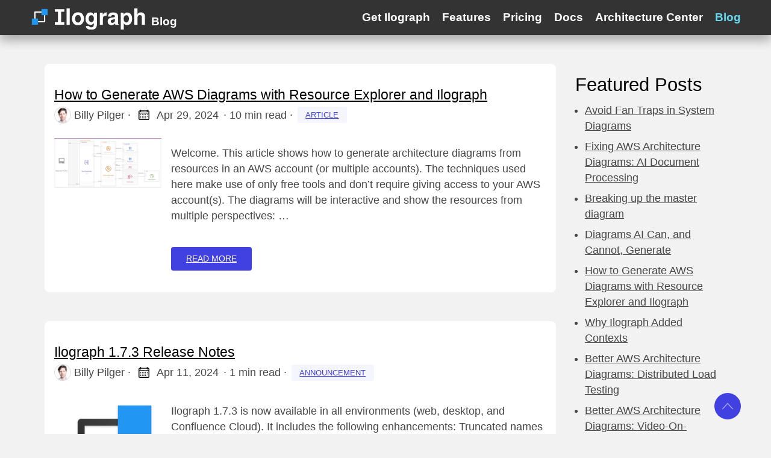

--- FILE ---
content_type: text/html
request_url: https://www.ilograph.com/blog/page/2/
body_size: 10765
content:

<!DOCTYPE html>
<html
  lang="en"
  data-figures=""
  
    class="home"
  
  
  >
  <head>
	<meta name="generator" content="Hugo 0.96.0" />
<title>Ilograph Blog</title>
<meta charset="utf-8">
<meta name="viewport" content="width=device-width, initial-scale=1.0">
<meta http-equiv="X-UA-Compatible" content="IE=edge">



<meta property="og:locale" content="en" />

<meta property="og:type" content="website">
<meta name="description" content="" />
<meta name="twitter:card" content="summary" />
<meta name="twitter:creator" content="">
<meta name="twitter:title" content="Ilograph Blog" />
<meta name="twitter:image" content="https://www.ilograph.com/img/icon.png"/>
<meta property="og:url" content="https://www.ilograph.com/blog/" />
<meta property="og:title" content="Ilograph Blog" />
<meta property="og:description" content="" />
<meta property="og:image" content="https://www.ilograph.com/img/icon.png" />
<link rel="icon" href="https://www.ilograph.com/img/favicon.ico?h=42e48c32be9d8f42">
<link rel="canonical" href="https://www.ilograph.com/blog/">
<link rel="alternate" type="application/rss+xml" href="https://www.ilograph.com/blog/index.xml" title="Ilograph Blog" />



<link rel="preload" href="https://www.ilograph.com/blog/css/styles.41d0081c5eab70fa005733ca23bed5127dd86c7fe1bf3ace3ea8a7ef2681a497a016ff5d9802d2b742efb55691488eeb0b2fb9d263742ca9e85487a7bad2f10e.css" integrity = "sha512-QdAIHF6rcPoAVzPKI77VEn3YbH/hvzrOPqin7yaBpJegFv9dmALSt0LvtVaRSI7rCy&#43;50mN0LKnoVIenutLxDg==" as="style" crossorigin="anonymous">



<link rel="preload" href="https://www.ilograph.com/blog/en/js/bundle.7e133d24e2d38332107b4a75681a04ddcdffd4c126a574ae5d797f21f84eabcc857f5a44fb36409518b463a5d605b298f627fac2f03032bde0368fc1e0470355.js" as="script" integrity=
"sha512-fhM9JOLTgzIQe0p1aBoE3c3/1MEmpXSuXXl/IfhOq8yFf1pE&#43;zZAlRi0Y6XWBbKY9if6wvAwMr3gNo/B4EcDVQ==" crossorigin="anonymous">


<link rel="stylesheet" type="text/css" href="https://www.ilograph.com/blog/css/styles.41d0081c5eab70fa005733ca23bed5127dd86c7fe1bf3ace3ea8a7ef2681a497a016ff5d9802d2b742efb55691488eeb0b2fb9d263742ca9e85487a7bad2f10e.css" integrity="sha512-QdAIHF6rcPoAVzPKI77VEn3YbH/hvzrOPqin7yaBpJegFv9dmALSt0LvtVaRSI7rCy&#43;50mN0LKnoVIenutLxDg==" crossorigin="anonymous">


    <link rel="stylesheet" href="https://www.ilograph.com/css/header4.css?h=42e48c32be9d8f42">
    <link rel="icon" href="https://www.ilograph.com/img/favicon.ico?h=42e48c32be9d8f42">
    <script>
      function onLoad() {
          document.getElementById("getLabel").addEventListener("keydown", (event) => {
              if(event.key.toLowerCase() == 'enter')
                  document.getElementById('getDropdown').classList.toggle('toggled');
          });
          
          document.getElementById("mobileMenu").addEventListener("click", () => {
              document.getElementById('top').classList.toggle("menuOpen")
          });

          document.getElementById("menuScrim").addEventListener("click", () => {
              document.getElementById('top').classList.toggle("menuOpen", false)
          });
      }

      window.onload = onLoad;
    </script>
    <script type="text/javascript" src="https://www.ilograph.com/js/a.js?h=42e48c32be9d8f42" defer></script>

    <style>
        #top img {
            margin: 0;
        }
    </style>
  </head>
  <body
    data-code="100"
    data-lines="false"
    id="documentTop"
    data-lang="en"
  ><header id="top" style="position: initial; min-height: 48px;" class="contentContainer">
    <div id="menuScrim"></div>
    <div class="topContent">
        <div id="left">
            <img id="icon" src="https://www.ilograph.com/img/icon_transparent.png" alt="icon">
            <div id="logo"><a href = "/"><img id="wordmark" src="/img/wordmark.svg" alt="Ilograph"></a><a href="/blog/index.html" id="subtitle">Blog</a></div>
        </div>
        <div id="right">
            <div id="getDropdown" class="dropdown">
            <span id="getLabel" tabindex="0" class="blogLink">Get Ilograph</span>
            <div id="caret">^</div>
            <ul>
                <li>
                <a href="https://app.ilograph.com">Ilograph for Web</a>
                <span class="tryExplainer">- Use Ilograph in the browser</span>
                </li>
                <li>
                <a href="/desktop/index.html">Ilograph for Desktop</a>
                <span class="tryExplainer">- Use Ilograph as an offline desktop app</span>
                </li>
                <li>
                    <a href="https://marketplace.atlassian.com/apps/1229877?tab=overview&hosting=cloud">Ilograph for Confluence</a>
                    <span class="tryExplainer">- Use Ilograph in your Confluence Cloud instance</span>
                </li>
            </ul>
            </div>
            <a class="blogLink" href="/features.html">Features</a>
            <a class="blogLink" href="/pricing.html">Pricing</a>
            <a class="blogLink" href="/docs/index.html">Docs</a>
            <a class="blogLink" href="/architecture-center/index.html">Architecture Center</a>
            <a class="blogLink selected" href="/blog/index.html">Blog</a>
        </div>
        <div id="rightMobile">
            <img id="mobileMenu" src="https://www.ilograph.com/img/menu.svg" alt="menu">
        </div>
    </div>
    <div id="menuContent">
        <a href="/">Home</a>
        <a href="https://app.ilograph.com">Ilograph for Web</a>
        <a href="/desktop/index.html">Ilograph for Desktop</a>
        <a href="https://marketplace.atlassian.com/apps/1229877?tab=overview&hosting=cloud">Ilograph for Confluence</a>
        <a href="/features.html">Features</a>
        <a href="/pricing.html">Pricing</a>
        <a href="/docs/index.html">Docs</a>
        <a href="/architecture-center/index.html">Architecture Center</a>
        <a class="selected" href="/blog/index.html">Blog</a>
    </div>
</header>

    <main>

  



<div class="grid-inverse wrap content">
  <div>
    <ul class="posts" id="posts">
        <li class="post_item">
  <div class="excerpt">
    <div class="excerpt_header">
      <h3 class="post_link">
        <a href="https://www.ilograph.com/blog/posts/generate-aws-diagrams-with-resource-explorer-and-ilograph/" title="How to Generate AWS Diagrams with Resource Explorer and Ilograph">How to Generate AWS Diagrams with Resource Explorer and Ilograph</a>
      </h3>
      
  <div class="post_meta">
    <img src="/blog/img/billyp.webp" width="28px" height="28px" style="border-radius: 50%;border: 1px solid lightgray; margin: 0 5px .5rem 0; align-self: center;" alt="Headshot of author">
    <span class="author">Billy Pilger</span><span>&nbsp;·&nbsp;</span>
    <span><svg class="icon">
  <title>calendar</title>
  <use xlink:href="#calendar"></use>
</svg>
</span>
    
    <span class="post_date">
      Apr 29, 2024</span>
    <span class="post_time"> · 10 min read</span><span>&nbsp;· <a href='https://www.ilograph.com/blog/tags/article/' title="Article" class="post_tag button button_translucent">Article
        </a>
    </span>
    <span class="page_only">&nbsp;·
  <div class="post_share">
    Share on:
    <a href="https://www.facebook.com/sharer.php?u=https%3a%2f%2fwww.ilograph.com%2fblog%2fposts%2fgenerate-aws-diagrams-with-resource-explorer-and-ilograph%2f&t=How%20to%20Generate%20AWS%20Diagrams%20with%20Resource%20Explorer%20and%20Ilograph" class="facebook" title="Share on Facebook" target="_blank" rel="nofollow">
      <svg class="icon">
  <title>facebook</title>
  <use xlink:href="#facebook"></use>
</svg>

    </a>
    <a href="#linkedinshare" id = "linkedinshare" class="linkedin" title="Share on LinkedIn" rel="nofollow">
      <svg class="icon">
  <title>linkedin</title>
  <use xlink:href="#linkedin"></use>
</svg>

    </a>
    <a href="https://www.ilograph.com/blog/posts/generate-aws-diagrams-with-resource-explorer-and-ilograph/" title="Copy Link" class="link link_yank">
      <svg class="icon">
  <title>copy</title>
  <use xlink:href="#copy"></use>
</svg>

    </a>
  </div>
  </span>
  </div>

    </div>
    <div class="excerpt_footer partition">
      <div class="excerpt_thumbnail"><figure>
  <picture>

    
      
        
        
        
        
        
        
    <img
      decoding="async"
      alt="How to Generate AWS Diagrams with Resource Explorer and Ilograph"
      
        class="image_figure image_thumbnail image_internal image_unprocessed"
        src="/blog/img/generate/t.webp"
      
      
    />

    </picture>
</figure>

      </div>
      
        <div class="pale">
          
            <p>Welcome. This article shows how to generate architecture diagrams from resources in an AWS account (or multiple accounts). The techniques used here make use of only free tools and don’t require giving access to your AWS account(s). The diagrams will be interactive and show the resources from multiple perspectives: …</p>
          
          <br>
          <a href="https://www.ilograph.com/blog/posts/generate-aws-diagrams-with-resource-explorer-and-ilograph/" title="Read More" class="excerpt_more button">Read More</a>
        </div>
      </div>
    </div>
  </li>

        <li class="post_item">
  <div class="excerpt">
    <div class="excerpt_header">
      <h3 class="post_link">
        <a href="https://www.ilograph.com/blog/posts/release_1_7_3/" title="Ilograph 1.7.3 Release Notes">Ilograph 1.7.3 Release Notes</a>
      </h3>
      
  <div class="post_meta">
    <img src="/blog/img/billyp.webp" width="28px" height="28px" style="border-radius: 50%;border: 1px solid lightgray; margin: 0 5px .5rem 0; align-self: center;" alt="Headshot of author">
    <span class="author">Billy Pilger</span><span>&nbsp;·&nbsp;</span>
    <span><svg class="icon">
  <title>calendar</title>
  <use xlink:href="#calendar"></use>
</svg>
</span>
    
    <span class="post_date">
      Apr 11, 2024</span>
    <span class="post_time"> · 1 min read</span><span>&nbsp;· <a href='https://www.ilograph.com/blog/tags/announcement/' title="Announcement" class="post_tag button button_translucent">Announcement
        </a>
    </span>
    <span class="page_only">&nbsp;·
  <div class="post_share">
    Share on:
    <a href="https://www.facebook.com/sharer.php?u=https%3a%2f%2fwww.ilograph.com%2fblog%2fposts%2frelease_1_7_3%2f&t=Ilograph%201.7.3%20Release%20Notes" class="facebook" title="Share on Facebook" target="_blank" rel="nofollow">
      <svg class="icon">
  <title>facebook</title>
  <use xlink:href="#facebook"></use>
</svg>

    </a>
    <a href="#linkedinshare" id = "linkedinshare" class="linkedin" title="Share on LinkedIn" rel="nofollow">
      <svg class="icon">
  <title>linkedin</title>
  <use xlink:href="#linkedin"></use>
</svg>

    </a>
    <a href="https://www.ilograph.com/blog/posts/release_1_7_3/" title="Copy Link" class="link link_yank">
      <svg class="icon">
  <title>copy</title>
  <use xlink:href="#copy"></use>
</svg>

    </a>
  </div>
  </span>
  </div>

    </div>
    <div class="excerpt_footer partition">
      <div class="excerpt_thumbnail"><figure>
  <picture>

    
      
        
        
        
        
        
        
    <img
      decoding="async"
      alt="Ilograph 1.7.3 Release Notes"
      
        class="image_figure image_thumbnail image_external image_processed"
        width="400"
        height="400"
        src="/blog/icon_1147096353870823232.png"
      
      
    />

    </picture>
</figure>

      </div>
      
        <div class="pale">
          
            <p>Ilograph 1.7.3 is now available in all environments (web, desktop, and Confluence Cloud). It includes the following enhancements:
Truncated names To improve visual consistency, resource names will now truncate in certain scenarios, such as when they are written vertically and have an icon:
Resource names are truncated …</p>
          
          <br>
          <a href="https://www.ilograph.com/blog/posts/release_1_7_3/" title="Read More" class="excerpt_more button">Read More</a>
        </div>
      </div>
    </div>
  </li>

        <li class="post_item">
  <div class="excerpt">
    <div class="excerpt_header">
      <h3 class="post_link">
        <a href="https://www.ilograph.com/blog/posts/release_1_7_1/" title="Ilograph 1.7.1 Release Notes">Ilograph 1.7.1 Release Notes</a>
      </h3>
      
  <div class="post_meta">
    <img src="/blog/img/billyp.webp" width="28px" height="28px" style="border-radius: 50%;border: 1px solid lightgray; margin: 0 5px .5rem 0; align-self: center;" alt="Headshot of author">
    <span class="author">Billy Pilger</span><span>&nbsp;·&nbsp;</span>
    <span><svg class="icon">
  <title>calendar</title>
  <use xlink:href="#calendar"></use>
</svg>
</span>
    
    <span class="post_date">
      Mar 17, 2024</span>
    <span class="post_time"> · 1 min read</span><span>&nbsp;· <a href='https://www.ilograph.com/blog/tags/announcement/' title="Announcement" class="post_tag button button_translucent">Announcement
        </a>
    </span>
    <span class="page_only">&nbsp;·
  <div class="post_share">
    Share on:
    <a href="https://www.facebook.com/sharer.php?u=https%3a%2f%2fwww.ilograph.com%2fblog%2fposts%2frelease_1_7_1%2f&t=Ilograph%201.7.1%20Release%20Notes" class="facebook" title="Share on Facebook" target="_blank" rel="nofollow">
      <svg class="icon">
  <title>facebook</title>
  <use xlink:href="#facebook"></use>
</svg>

    </a>
    <a href="#linkedinshare" id = "linkedinshare" class="linkedin" title="Share on LinkedIn" rel="nofollow">
      <svg class="icon">
  <title>linkedin</title>
  <use xlink:href="#linkedin"></use>
</svg>

    </a>
    <a href="https://www.ilograph.com/blog/posts/release_1_7_1/" title="Copy Link" class="link link_yank">
      <svg class="icon">
  <title>copy</title>
  <use xlink:href="#copy"></use>
</svg>

    </a>
  </div>
  </span>
  </div>

    </div>
    <div class="excerpt_footer partition">
      <div class="excerpt_thumbnail"><figure>
  <picture>

    
      
        
        
        
        
        
        
    <img
      decoding="async"
      alt="Ilograph 1.7.1 Release Notes"
      
        class="image_figure image_thumbnail image_internal image_unprocessed"
        src="/blog/img/release_1_7_1/relerf3.webp"
      
      
    />

    </picture>
</figure>

      </div>
      
        <div class="pale">
          
            <p>Ilograph 1.7.1 is now available in all environments (web, desktop, and Confluence Cloud). It includes the following enhancements:
Relative references When defining relations, resources can now be referenced relative to other resources. This can significantly cut down on repetition when creating perspectives with lots …</p>
          
          <br>
          <a href="https://www.ilograph.com/blog/posts/release_1_7_1/" title="Read More" class="excerpt_more button">Read More</a>
        </div>
      </div>
    </div>
  </li>

        <li class="post_item">
  <div class="excerpt">
    <div class="excerpt_header">
      <h3 class="post_link">
        <a href="https://www.ilograph.com/blog/posts/release_1_6_9/" title="Ilograph 1.6.9 Release Notes">Ilograph 1.6.9 Release Notes</a>
      </h3>
      
  <div class="post_meta">
    <img src="/blog/img/billyp.webp" width="28px" height="28px" style="border-radius: 50%;border: 1px solid lightgray; margin: 0 5px .5rem 0; align-self: center;" alt="Headshot of author">
    <span class="author">Billy Pilger</span><span>&nbsp;·&nbsp;</span>
    <span><svg class="icon">
  <title>calendar</title>
  <use xlink:href="#calendar"></use>
</svg>
</span>
    
    <span class="post_date">
      Feb 25, 2024</span>
    <span class="post_time"> · 1 min read</span><span>&nbsp;· <a href='https://www.ilograph.com/blog/tags/announcement/' title="Announcement" class="post_tag button button_translucent">Announcement
        </a>
    </span>
    <span class="page_only">&nbsp;·
  <div class="post_share">
    Share on:
    <a href="https://www.facebook.com/sharer.php?u=https%3a%2f%2fwww.ilograph.com%2fblog%2fposts%2frelease_1_6_9%2f&t=Ilograph%201.6.9%20Release%20Notes" class="facebook" title="Share on Facebook" target="_blank" rel="nofollow">
      <svg class="icon">
  <title>facebook</title>
  <use xlink:href="#facebook"></use>
</svg>

    </a>
    <a href="#linkedinshare" id = "linkedinshare" class="linkedin" title="Share on LinkedIn" rel="nofollow">
      <svg class="icon">
  <title>linkedin</title>
  <use xlink:href="#linkedin"></use>
</svg>

    </a>
    <a href="https://www.ilograph.com/blog/posts/release_1_6_9/" title="Copy Link" class="link link_yank">
      <svg class="icon">
  <title>copy</title>
  <use xlink:href="#copy"></use>
</svg>

    </a>
  </div>
  </span>
  </div>

    </div>
    <div class="excerpt_footer partition">
      <div class="excerpt_thumbnail"><figure>
  <picture>

    
      
        
        
        
        
        
        
    <img
      decoding="async"
      alt="Ilograph 1.6.9 Release Notes"
      
        class="image_figure image_thumbnail image_external image_processed"
        width="400"
        height="400"
        src="/blog/icon_1147096353870823232.png"
      
      
    />

    </picture>
</figure>

      </div>
      
        <div class="pale">
          
            <p>Ilograph 1.6.9 is now available in all environments (web, desktop, and Confluence Cloud). It includes the following enhancements:
Truncated labels To improve layouts and ensure that labels are readable, very long arrow labels will now be truncated. When truncated, the full label can be seen on mouse-over (or, on …</p>
          
          <br>
          <a href="https://www.ilograph.com/blog/posts/release_1_6_9/" title="Read More" class="excerpt_more button">Read More</a>
        </div>
      </div>
    </div>
  </li>

        <li class="post_item">
  <div class="excerpt">
    <div class="excerpt_header">
      <h3 class="post_link">
        <a href="https://www.ilograph.com/blog/posts/release_1_6_8/" title="Ilograph 1.6.8 Release Notes">Ilograph 1.6.8 Release Notes</a>
      </h3>
      
  <div class="post_meta">
    <img src="/blog/img/billyp.webp" width="28px" height="28px" style="border-radius: 50%;border: 1px solid lightgray; margin: 0 5px .5rem 0; align-self: center;" alt="Headshot of author">
    <span class="author">Billy Pilger</span><span>&nbsp;·&nbsp;</span>
    <span><svg class="icon">
  <title>calendar</title>
  <use xlink:href="#calendar"></use>
</svg>
</span>
    
    <span class="post_date">
      Feb 20, 2024</span>
    <span class="post_time"> · 1 min read</span><span>&nbsp;· <a href='https://www.ilograph.com/blog/tags/announcement/' title="Announcement" class="post_tag button button_translucent">Announcement
        </a>
    </span>
    <span class="page_only">&nbsp;·
  <div class="post_share">
    Share on:
    <a href="https://www.facebook.com/sharer.php?u=https%3a%2f%2fwww.ilograph.com%2fblog%2fposts%2frelease_1_6_8%2f&t=Ilograph%201.6.8%20Release%20Notes" class="facebook" title="Share on Facebook" target="_blank" rel="nofollow">
      <svg class="icon">
  <title>facebook</title>
  <use xlink:href="#facebook"></use>
</svg>

    </a>
    <a href="#linkedinshare" id = "linkedinshare" class="linkedin" title="Share on LinkedIn" rel="nofollow">
      <svg class="icon">
  <title>linkedin</title>
  <use xlink:href="#linkedin"></use>
</svg>

    </a>
    <a href="https://www.ilograph.com/blog/posts/release_1_6_8/" title="Copy Link" class="link link_yank">
      <svg class="icon">
  <title>copy</title>
  <use xlink:href="#copy"></use>
</svg>

    </a>
  </div>
  </span>
  </div>

    </div>
    <div class="excerpt_footer partition">
      <div class="excerpt_thumbnail"><figure>
  <picture>

    
      
        
        
        
        
        
        
    <img
      decoding="async"
      alt="Ilograph 1.6.8 Release Notes"
      
        class="image_figure image_thumbnail image_external image_processed"
        width="400"
        height="400"
        src="/blog/icon_1147096353870823232.png"
      
      
    />

    </picture>
</figure>

      </div>
      
        <div class="pale">
          
            <p>Ilograph 1.6.8 is now available in all environments (web, desktop, and Confluence Cloud). It includes the following enhancements:
Pinned resources Ilograph diagram viewers can now pin resources while browsing diagrams. When a resource is pinned, only resources that are related to it will be visible; unrelated resources …</p>
          
          <br>
          <a href="https://www.ilograph.com/blog/posts/release_1_6_8/" title="Read More" class="excerpt_more button">Read More</a>
        </div>
      </div>
    </div>
  </li>

        <li class="post_item">
  <div class="excerpt">
    <div class="excerpt_header">
      <h3 class="post_link">
        <a href="https://www.ilograph.com/blog/posts/release_1_6_7/" title="Ilograph 1.6.7 Release Notes">Ilograph 1.6.7 Release Notes</a>
      </h3>
      
  <div class="post_meta">
    <img src="/blog/img/billyp.webp" width="28px" height="28px" style="border-radius: 50%;border: 1px solid lightgray; margin: 0 5px .5rem 0; align-self: center;" alt="Headshot of author">
    <span class="author">Billy Pilger</span><span>&nbsp;·&nbsp;</span>
    <span><svg class="icon">
  <title>calendar</title>
  <use xlink:href="#calendar"></use>
</svg>
</span>
    
    <span class="post_date">
      Jan 28, 2024</span>
    <span class="post_time"> · 1 min read</span><span>&nbsp;· <a href='https://www.ilograph.com/blog/tags/announcement/' title="Announcement" class="post_tag button button_translucent">Announcement
        </a>
    </span>
    <span class="page_only">&nbsp;·
  <div class="post_share">
    Share on:
    <a href="https://www.facebook.com/sharer.php?u=https%3a%2f%2fwww.ilograph.com%2fblog%2fposts%2frelease_1_6_7%2f&t=Ilograph%201.6.7%20Release%20Notes" class="facebook" title="Share on Facebook" target="_blank" rel="nofollow">
      <svg class="icon">
  <title>facebook</title>
  <use xlink:href="#facebook"></use>
</svg>

    </a>
    <a href="#linkedinshare" id = "linkedinshare" class="linkedin" title="Share on LinkedIn" rel="nofollow">
      <svg class="icon">
  <title>linkedin</title>
  <use xlink:href="#linkedin"></use>
</svg>

    </a>
    <a href="https://www.ilograph.com/blog/posts/release_1_6_7/" title="Copy Link" class="link link_yank">
      <svg class="icon">
  <title>copy</title>
  <use xlink:href="#copy"></use>
</svg>

    </a>
  </div>
  </span>
  </div>

    </div>
    <div class="excerpt_footer partition">
      <div class="excerpt_thumbnail"><figure>
  <picture>

    
      
        
        
        
        
        
        
    <img
      decoding="async"
      alt="Ilograph 1.6.7 Release Notes"
      
        class="image_figure image_thumbnail image_external image_processed"
        width="400"
        height="400"
        src="/blog/icon_1147096353870823232.png"
      
      
    />

    </picture>
</figure>

      </div>
      
        <div class="pale">
          
            <p>Ilograph 1.6.7 is now available in all environments (web, desktop, and Confluence Cloud). It includes the following enhancements:
Find resources Ilograph diagram viewers can now search for resources in the current perspective. This feature can be found under the top-right menu (under the ‘Go’ menu in …</p>
          
          <br>
          <a href="https://www.ilograph.com/blog/posts/release_1_6_7/" title="Read More" class="excerpt_more button">Read More</a>
        </div>
      </div>
    </div>
  </li>

        <li class="post_item">
  <div class="excerpt">
    <div class="excerpt_header">
      <h3 class="post_link">
        <a href="https://www.ilograph.com/blog/posts/why-ilograph-added-contexts/" title="Why Ilograph Added Contexts">Why Ilograph Added Contexts</a>
      </h3>
      
  <div class="post_meta">
    <img src="/blog/img/billyp.webp" width="28px" height="28px" style="border-radius: 50%;border: 1px solid lightgray; margin: 0 5px .5rem 0; align-self: center;" alt="Headshot of author">
    <span class="author">Billy Pilger</span><span>&nbsp;·&nbsp;</span>
    <span><svg class="icon">
  <title>calendar</title>
  <use xlink:href="#calendar"></use>
</svg>
</span>
    
    <span class="post_date">
      Jan 16, 2024</span>
    <span class="post_time"> · 5 min read</span><span>&nbsp;· <a href='https://www.ilograph.com/blog/tags/article/' title="Article" class="post_tag button button_translucent">Article
        </a>
    </span>
    <span class="page_only">&nbsp;·
  <div class="post_share">
    Share on:
    <a href="https://www.facebook.com/sharer.php?u=https%3a%2f%2fwww.ilograph.com%2fblog%2fposts%2fwhy-ilograph-added-contexts%2f&t=Why%20Ilograph%20Added%20Contexts" class="facebook" title="Share on Facebook" target="_blank" rel="nofollow">
      <svg class="icon">
  <title>facebook</title>
  <use xlink:href="#facebook"></use>
</svg>

    </a>
    <a href="#linkedinshare" id = "linkedinshare" class="linkedin" title="Share on LinkedIn" rel="nofollow">
      <svg class="icon">
  <title>linkedin</title>
  <use xlink:href="#linkedin"></use>
</svg>

    </a>
    <a href="https://www.ilograph.com/blog/posts/why-ilograph-added-contexts/" title="Copy Link" class="link link_yank">
      <svg class="icon">
  <title>copy</title>
  <use xlink:href="#copy"></use>
</svg>

    </a>
  </div>
  </span>
  </div>

    </div>
    <div class="excerpt_footer partition">
      <div class="excerpt_thumbnail"><figure>
  <picture>

    
      
        
        
        
        
        
        
    <img
      decoding="async"
      alt="Why Ilograph Added Contexts"
      
        class="image_figure image_thumbnail image_internal image_unprocessed"
        src="/blog/img/context/overrides.webp"
      
      
    />

    </picture>
</figure>

      </div>
      
        <div class="pale">
          
            <p>In this article, we’ll look at the importance of contexts in system architecture diagrams and recent enhancements to how they are handled in Ilograph.
Defining diagram “contexts” System architecture diagrams visually document complex technical systems. Most come in the form of either relational or sequence …</p>
          
          <br>
          <a href="https://www.ilograph.com/blog/posts/why-ilograph-added-contexts/" title="Read More" class="excerpt_more button">Read More</a>
        </div>
      </div>
    </div>
  </li>

        <li class="post_item">
  <div class="excerpt">
    <div class="excerpt_header">
      <h3 class="post_link">
        <a href="https://www.ilograph.com/blog/posts/release_1_6_4/" title="Ilograph 1.6.4 Release Notes">Ilograph 1.6.4 Release Notes</a>
      </h3>
      
  <div class="post_meta">
    <img src="/blog/img/billyp.webp" width="28px" height="28px" style="border-radius: 50%;border: 1px solid lightgray; margin: 0 5px .5rem 0; align-self: center;" alt="Headshot of author">
    <span class="author">Billy Pilger</span><span>&nbsp;·&nbsp;</span>
    <span><svg class="icon">
  <title>calendar</title>
  <use xlink:href="#calendar"></use>
</svg>
</span>
    
    <span class="post_date">
      Jan 7, 2024</span>
    <span class="post_time"> · 2 min read</span><span>&nbsp;· <a href='https://www.ilograph.com/blog/tags/announcement/' title="Announcement" class="post_tag button button_translucent">Announcement
        </a>
    </span>
    <span class="page_only">&nbsp;·
  <div class="post_share">
    Share on:
    <a href="https://www.facebook.com/sharer.php?u=https%3a%2f%2fwww.ilograph.com%2fblog%2fposts%2frelease_1_6_4%2f&t=Ilograph%201.6.4%20Release%20Notes" class="facebook" title="Share on Facebook" target="_blank" rel="nofollow">
      <svg class="icon">
  <title>facebook</title>
  <use xlink:href="#facebook"></use>
</svg>

    </a>
    <a href="#linkedinshare" id = "linkedinshare" class="linkedin" title="Share on LinkedIn" rel="nofollow">
      <svg class="icon">
  <title>linkedin</title>
  <use xlink:href="#linkedin"></use>
</svg>

    </a>
    <a href="https://www.ilograph.com/blog/posts/release_1_6_4/" title="Copy Link" class="link link_yank">
      <svg class="icon">
  <title>copy</title>
  <use xlink:href="#copy"></use>
</svg>

    </a>
  </div>
  </span>
  </div>

    </div>
    <div class="excerpt_footer partition">
      <div class="excerpt_thumbnail"><figure>
  <picture>

    
      
        
        
        
        
        
        
    <img
      decoding="async"
      alt="Ilograph 1.6.4 Release Notes"
      
        class="image_figure image_thumbnail image_external image_processed"
        width="400"
        height="400"
        src="/blog/icon_1147096353870823232.png"
      
      
    />

    </picture>
</figure>

      </div>
      
        <div class="pale">
          
            <p>Ilograph 1.6.4 is a major new release now available in all environments (web, desktop, and Confluence Cloud). It includes the following enhancements:
Contexts Ilograph diagram authors can now define contexts. Contexts allow users to dynamically change the “background” resources in a diagram, revealing …</p>
          
          <br>
          <a href="https://www.ilograph.com/blog/posts/release_1_6_4/" title="Read More" class="excerpt_more button">Read More</a>
        </div>
      </div>
    </div>
  </li>

        <li class="post_item">
  <div class="excerpt">
    <div class="excerpt_header">
      <h3 class="post_link">
        <a href="https://www.ilograph.com/blog/posts/better-aws-architecture-diagrams-distributed-load-testing/" title="Better AWS Architecture Diagrams: Distributed Load Testing">Better AWS Architecture Diagrams: Distributed Load Testing</a>
      </h3>
      
  <div class="post_meta">
    <img src="/blog/img/billyp.webp" width="28px" height="28px" style="border-radius: 50%;border: 1px solid lightgray; margin: 0 5px .5rem 0; align-self: center;" alt="Headshot of author">
    <span class="author">Billy Pilger</span><span>&nbsp;·&nbsp;</span>
    <span><svg class="icon">
  <title>calendar</title>
  <use xlink:href="#calendar"></use>
</svg>
</span>
    
    <span>Updated</span>
    
    <span class="post_date">
      Nov 30, 2023</span>
    <span class="post_time"> · 5 min read</span><span>&nbsp;· <a href='https://www.ilograph.com/blog/tags/reference-architecture/' title="Reference architecture" class="post_tag button button_translucent">Reference architecture
        </a><a href='https://www.ilograph.com/blog/tags/article/' title="Article" class="post_tag button button_translucent">Article
        </a>
    </span>
    <span class="page_only">&nbsp;·
  <div class="post_share">
    Share on:
    <a href="https://www.facebook.com/sharer.php?u=https%3a%2f%2fwww.ilograph.com%2fblog%2fposts%2fbetter-aws-architecture-diagrams-distributed-load-testing%2f&t=Better%20AWS%20Architecture%20Diagrams%3a%20Distributed%20Load%20Testing" class="facebook" title="Share on Facebook" target="_blank" rel="nofollow">
      <svg class="icon">
  <title>facebook</title>
  <use xlink:href="#facebook"></use>
</svg>

    </a>
    <a href="#linkedinshare" id = "linkedinshare" class="linkedin" title="Share on LinkedIn" rel="nofollow">
      <svg class="icon">
  <title>linkedin</title>
  <use xlink:href="#linkedin"></use>
</svg>

    </a>
    <a href="https://www.ilograph.com/blog/posts/better-aws-architecture-diagrams-distributed-load-testing/" title="Copy Link" class="link link_yank">
      <svg class="icon">
  <title>copy</title>
  <use xlink:href="#copy"></use>
</svg>

    </a>
  </div>
  </span>
  </div>

    </div>
    <div class="excerpt_footer partition">
      <div class="excerpt_thumbnail"><figure>
  <picture>

    
      
        
        
        
        
        
        
    <img
      decoding="async"
      alt="Better AWS Architecture Diagrams: Distributed Load Testing"
      
        class="image_figure image_thumbnail image_internal image_unprocessed"
        src="/blog/img/fixing-aws-load-testing/old_1.webp"
      
      
    />

    </picture>
</figure>

      </div>
      
        <div class="pale">
          
            <p>Amazon Web Services (AWS) provides a vast library of solutions to everyday business problems. In this series, we critique the architecture diagrams included in these solutions and attempt to expand and improve on them. Read the previous entry here. This article has been updated.
Below is AWS’s architecture diagram for …</p>
          
          <br>
          <a href="https://www.ilograph.com/blog/posts/better-aws-architecture-diagrams-distributed-load-testing/" title="Read More" class="excerpt_more button">Read More</a>
        </div>
      </div>
    </div>
  </li>

        <li class="post_item">
  <div class="excerpt">
    <div class="excerpt_header">
      <h3 class="post_link">
        <a href="https://www.ilograph.com/blog/posts/release_1_6_1/" title="Ilograph 1.6.1 Release Notes">Ilograph 1.6.1 Release Notes</a>
      </h3>
      
  <div class="post_meta">
    <img src="/blog/img/billyp.webp" width="28px" height="28px" style="border-radius: 50%;border: 1px solid lightgray; margin: 0 5px .5rem 0; align-self: center;" alt="Headshot of author">
    <span class="author">Billy Pilger</span><span>&nbsp;·&nbsp;</span>
    <span><svg class="icon">
  <title>calendar</title>
  <use xlink:href="#calendar"></use>
</svg>
</span>
    
    <span class="post_date">
      Nov 12, 2023</span>
    <span class="post_time"> · 1 min read</span><span>&nbsp;· <a href='https://www.ilograph.com/blog/tags/announcement/' title="Announcement" class="post_tag button button_translucent">Announcement
        </a>
    </span>
    <span class="page_only">&nbsp;·
  <div class="post_share">
    Share on:
    <a href="https://www.facebook.com/sharer.php?u=https%3a%2f%2fwww.ilograph.com%2fblog%2fposts%2frelease_1_6_1%2f&t=Ilograph%201.6.1%20Release%20Notes" class="facebook" title="Share on Facebook" target="_blank" rel="nofollow">
      <svg class="icon">
  <title>facebook</title>
  <use xlink:href="#facebook"></use>
</svg>

    </a>
    <a href="#linkedinshare" id = "linkedinshare" class="linkedin" title="Share on LinkedIn" rel="nofollow">
      <svg class="icon">
  <title>linkedin</title>
  <use xlink:href="#linkedin"></use>
</svg>

    </a>
    <a href="https://www.ilograph.com/blog/posts/release_1_6_1/" title="Copy Link" class="link link_yank">
      <svg class="icon">
  <title>copy</title>
  <use xlink:href="#copy"></use>
</svg>

    </a>
  </div>
  </span>
  </div>

    </div>
    <div class="excerpt_footer partition">
      <div class="excerpt_thumbnail"><figure>
  <picture>

    
      
        
        
        
        
        
        
    <img
      decoding="async"
      alt="Ilograph 1.6.1 Release Notes"
      
        class="image_figure image_thumbnail image_external image_processed"
        width="400"
        height="400"
        src="/blog/icon_1147096353870823232.png"
      
      
    />

    </picture>
</figure>

      </div>
      
        <div class="pale">
          
            <p>Note: Starting with release 1.5.8, release announcements will be posted to the Ilograph blog. Release announcements prior to this version can be be found on the Ilograph Twitter account. Release information specific to Ilograph Desktop can be found in the release notes. Ilograph 1.6.1 is now available in all …</p>
          
          <br>
          <a href="https://www.ilograph.com/blog/posts/release_1_6_1/" title="Read More" class="excerpt_more button">Read More</a>
        </div>
      </div>
    </div>
  </li>

      <li>
    <ul class="pagination pagination-default">
      <li class="page-item">
        <a href="/blog/" aria-label="First" class="page-link" role="button"><span aria-hidden="true">&laquo;&laquo;</span></a>
      </li>
      <li class="page-item">
        <a href="/blog/" aria-label="Previous" class="page-link" role="button"><span aria-hidden="true">&laquo;</span></a>
      </li>
      <li class="page-item">
        <a href="/blog/" aria-label="Page 1" class="page-link" role="button">1</a>
      </li>
      <li class="page-item active">
        <a aria-current="page" aria-label="Page 2" class="page-link" role="button">2</a>
      </li>
      <li class="page-item">
        <a href="/blog/page/3/" aria-label="Page 3" class="page-link" role="button">3</a>
      </li>
      <li class="page-item">
        <a href="/blog/page/4/" aria-label="Page 4" class="page-link" role="button">4</a>
      </li>
      <li class="page-item">
        <a href="/blog/page/5/" aria-label="Page 5" class="page-link" role="button">5</a>
      </li>
      <li class="page-item">
        <a href="/blog/page/3/" aria-label="Next" class="page-link" role="button"><span aria-hidden="true">&raquo;</span></a>
      </li>
      <li class="page-item">
        <a href="/blog/page/6/" aria-label="Last" class="page-link" role="button"><span aria-hidden="true">&raquo;&raquo;</span></a>
      </li>
    </ul>
      </li>
    </ul>
  </div>
<aside class="sidebar">
  <section class="sidebar_inner">
    <br>
    


    
    
    <h2 class="mt-4">Featured Posts</h2>
    <ul>
      <li>
        <a href="https://www.ilograph.com/blog/posts/avoid-fan-traps-in-system-diagrams/" class="nav-link" title="Avoid Fan Traps in System Diagrams">Avoid Fan Traps in System Diagrams</a>
      </li>
      <li>
        <a href="https://www.ilograph.com/blog/posts/fixing-aws-diagrams-ai-document-processing/" class="nav-link" title="Fixing AWS Architecture Diagrams: AI Document Processing">Fixing AWS Architecture Diagrams: AI Document Processing</a>
      </li>
      <li>
        <a href="https://www.ilograph.com/blog/posts/breaking-up-the-master-diagram/" class="nav-link" title="Breaking up the master diagram">Breaking up the master diagram</a>
      </li>
      <li>
        <a href="https://www.ilograph.com/blog/posts/diagrams-ai-can-and-cannot-generate/" class="nav-link" title="Diagrams AI Can, and Cannot, Generate">Diagrams AI Can, and Cannot, Generate</a>
      </li>
      <li>
        <a href="https://www.ilograph.com/blog/posts/generate-aws-diagrams-with-resource-explorer-and-ilograph/" class="nav-link" title="How to Generate AWS Diagrams with Resource Explorer and Ilograph">How to Generate AWS Diagrams with Resource Explorer and Ilograph</a>
      </li>
      <li>
        <a href="https://www.ilograph.com/blog/posts/why-ilograph-added-contexts/" class="nav-link" title="Why Ilograph Added Contexts">Why Ilograph Added Contexts</a>
      </li>
      <li>
        <a href="https://www.ilograph.com/blog/posts/better-aws-architecture-diagrams-distributed-load-testing/" class="nav-link" title="Better AWS Architecture Diagrams: Distributed Load Testing">Better AWS Architecture Diagrams: Distributed Load Testing</a>
      </li>
      <li>
        <a href="https://www.ilograph.com/blog/posts/better-aws-architecture-diagrams-vod/" class="nav-link" title="Better AWS Architecture Diagrams: Video-On-Demand Service">Better AWS Architecture Diagrams: Video-On-Demand Service</a>
      </li>
    </ul>
    <div>
      <h2 class="mt-4 taxonomy" id="tags-section">Categories</h2>
      <nav class="tags_nav">
        <a href='https://www.ilograph.com/blog/tags/announcement/' class="post_tag button button_translucent" title="announcement">
          ANNOUNCEMENTS
          <span class="button_tally">24</span>
        </a>
        
        <a href='https://www.ilograph.com/blog/tags/article/' class="post_tag button button_translucent" title="article">
          ARTICLES
          <span class="button_tally">18</span>
        </a>
        
        <a href='https://www.ilograph.com/blog/tags/reference-architecture/' class="post_tag button button_translucent" title="reference-architecture">
          REFERENCE-ARCHITECTURES
          <span class="button_tally">4</span>
        </a>
        
        <a href='https://www.ilograph.com/blog/tags/feature-spotlight/' class="post_tag button button_translucent" title="feature-spotlight">
          FEATURE-SPOTLIGHTS
          <span class="button_tally">2</span>
        </a>
        
        
      </nav>
    </div>
    <h2 class="mt-4">Recent Posts</h2>
    <ul class="flex-column">
      <li>
        <a href="https://www.ilograph.com/blog/posts/new-in-ilograph-sub-sequences/" class="nav-link" title="New in Ilograph: Sub-sequences">New in Ilograph: Sub-sequences</a>
      </li>
      <li>
        <a href="https://www.ilograph.com/blog/posts/new-in-ilograph-embedded-perspectives/" class="nav-link" title="New in Ilograph: Embedded Perspectives">New in Ilograph: Embedded Perspectives</a>
      </li>
      <li>
        <a href="https://www.ilograph.com/blog/posts/new-in-ilograph-via-relations/" class="nav-link" title="New in Ilograph: Via Relations">New in Ilograph: Via Relations</a>
      </li>
      <li>
        <a href="https://www.ilograph.com/blog/posts/new-in-ilograph-scale-overrides/" class="nav-link" title="New in Ilograph: Scale Overrides">New in Ilograph: Scale Overrides</a>
      </li>
      <li>
        <a href="https://www.ilograph.com/blog/posts/generate-aws-diagrams-with-resource-explorer-and-ilograph/" class="nav-link" title="How to Generate AWS Diagrams with Resource Explorer and Ilograph">How to Generate AWS Diagrams with Resource Explorer and Ilograph</a>
      </li>
      <li>
        <a href="https://www.ilograph.com/blog/posts/why-ilograph-added-contexts/" class="nav-link" title="Why Ilograph Added Contexts">Why Ilograph Added Contexts</a>
      </li>
      <li>
        <a href="https://www.ilograph.com/blog/posts/better-aws-architecture-diagrams-distributed-load-testing/" class="nav-link" title="Better AWS Architecture Diagrams: Distributed Load Testing">Better AWS Architecture Diagrams: Distributed Load Testing</a>
      </li>
      <li>
        <a href="https://www.ilograph.com/blog/posts/better-aws-architecture-diagrams-vod/" class="nav-link" title="Better AWS Architecture Diagrams: Video-On-Demand Service">Better AWS Architecture Diagrams: Video-On-Demand Service</a>
      </li>
    </ul>
  </section>
</aside>

</div>


    </main><svg width="0" height="0" class="hidden">
  <symbol viewBox="0 0 512 512" xmlns="http://www.w3.org/2000/svg" id="facebook">
    <path d="M437 0H75C33.648 0 0 33.648 0 75v362c0 41.352 33.648 75 75 75h151V331h-60v-90h60v-61c0-49.629 40.371-90 90-90h91v90h-91v61h91l-15 90h-76v181h121c41.352 0 75-33.648 75-75V75c0-41.352-33.648-75-75-75zm0 0"></path>
  </symbol>
  <symbol xmlns="http://www.w3.org/2000/svg" viewBox="0 0 18.001 18.001" id="twitterIcon">
    <path d="M15.891 4.013c.808-.496 1.343-1.173 1.605-2.034a8.68 8.68 0 0 1-2.351.861c-.703-.756-1.593-1.14-2.66-1.14-1.043 0-1.924.366-2.643 1.078a3.56 3.56 0 0 0-1.076 2.605c0 .309.039.585.117.819-3.076-.105-5.622-1.381-7.628-3.837-.34.601-.51 1.213-.51 1.846 0 1.301.549 2.332 1.645 3.089-.625-.053-1.176-.211-1.645-.47 0 .929.273 1.705.82 2.388a3.623 3.623 0 0 0 2.115 1.291c-.312.08-.641.118-.979.118-.312 0-.533-.026-.664-.083.23.757.664 1.371 1.291 1.841a3.652 3.652 0 0 0 2.152.743C4.148 14.173 2.625 14.69.902 14.69c-.422 0-.721-.006-.902-.038 1.697 1.102 3.586 1.649 5.676 1.649 2.139 0 4.029-.542 5.674-1.626 1.645-1.078 2.859-2.408 3.639-3.974a10.77 10.77 0 0 0 1.172-4.892v-.468a7.788 7.788 0 0 0 1.84-1.921 8.142 8.142 0 0 1-2.11.593z"
      ></path>
  </symbol>
  <symbol aria-hidden="true" xmlns="http://www.w3.org/2000/svg" viewBox="0 0 512 512" id="mail">
    <path  d="M502.3 190.8c3.9-3.1 9.7-.2 9.7 4.7V400c0 26.5-21.5 48-48 48H48c-26.5 0-48-21.5-48-48V195.6c0-5 5.7-7.8 9.7-4.7 22.4 17.4 52.1 39.5 154.1 113.6 21.1 15.4 56.7 47.8 92.2 47.6 35.7.3 72-32.8 92.3-47.6 102-74.1 131.6-96.3 154-113.7zM256 320c23.2.4 56.6-29.2 73.4-41.4 132.7-96.3 142.8-104.7 173.4-128.7 5.8-4.5 9.2-11.5 9.2-18.9v-19c0-26.5-21.5-48-48-48H48C21.5 64 0 85.5 0 112v19c0 7.4 3.4 14.3 9.2 18.9 30.6 23.9 40.7 32.4 173.4 128.7 16.8 12.2 50.2 41.8 73.4 41.4z"></path>
  </symbol>
  <symbol xmlns="http://www.w3.org/2000/svg" viewBox="0 0 512 512" id="calendar">
    <path d="M452 40h-24V0h-40v40H124V0H84v40H60C26.916 40 0 66.916 0 100v352c0 33.084 26.916 60 60 60h392c33.084 0 60-26.916 60-60V100c0-33.084-26.916-60-60-60zm20 412c0 11.028-8.972 20-20 20H60c-11.028 0-20-8.972-20-20V188h432v264zm0-304H40v-48c0-11.028 8.972-20 20-20h24v40h40V80h264v40h40V80h24c11.028 0 20 8.972 20 20v48z"></path>
    <path d="M76 230h40v40H76zm80 0h40v40h-40zm80 0h40v40h-40zm80 0h40v40h-40zm80 0h40v40h-40zM76 310h40v40H76zm80 0h40v40h-40zm80 0h40v40h-40zm80 0h40v40h-40zM76 390h40v40H76zm80 0h40v40h-40zm80 0h40v40h-40zm80 0h40v40h-40zm80-80h40v40h-40z"></path>
  </symbol>
  <symbol xmlns="http://www.w3.org/2000/svg" viewBox="0 0 512 512" id="github">
    <path d="M255.968 5.329C114.624 5.329 0 120.401 0 262.353c0 113.536 73.344 209.856 175.104 243.872 12.8 2.368 17.472-5.568 17.472-12.384 0-6.112-.224-22.272-.352-43.712-71.2 15.52-86.24-34.464-86.24-34.464-11.616-29.696-28.416-37.6-28.416-37.6-23.264-15.936 1.728-15.616 1.728-15.616 25.696 1.824 39.2 26.496 39.2 26.496 22.848 39.264 59.936 27.936 74.528 21.344 2.304-16.608 8.928-27.936 16.256-34.368-56.832-6.496-116.608-28.544-116.608-127.008 0-28.064 9.984-51.008 26.368-68.992-2.656-6.496-11.424-32.64 2.496-68 0 0 21.504-6.912 70.4 26.336 20.416-5.696 42.304-8.544 64.096-8.64 21.728.128 43.648 2.944 64.096 8.672 48.864-33.248 70.336-26.336 70.336-26.336 13.952 35.392 5.184 61.504 2.56 68 16.416 17.984 26.304 40.928 26.304 68.992 0 98.72-59.84 120.448-116.864 126.816 9.184 7.936 17.376 23.616 17.376 47.584 0 34.368-.32 62.08-.32 70.496 0 6.88 4.608 14.88 17.6 12.352C438.72 472.145 512 375.857 512 262.353 512 120.401 397.376 5.329 255.968 5.329z"></path>
  </symbol>
  <symbol xmlns="http://www.w3.org/2000/svg" viewBox="0 0 212 212" id="gitlab">
    <path d="M12.3 74.7h54L43.3 3c-1-3.6-6.4-3.6-7.6 0L12.3 74.8z" />
    <path d="M12.3 74.7L.5 111c-1 3.2 0 6.8 3 8.8l101.6 74-92.5-119z"/>
    <path d="M105 193.7l-38.6-119h-54l92.7 119z"/>
    <path d="M105 193.7l38.7-119H66.4l38.7 119z"/>
    <path d="M105 193.7l38.7-119H198l-93 119z"/>
    <path d="M198 74.7l11.6 36.2c1 3 0 6.6-3 8.6l-101.5 74 93-119z"/>
    <path d="M198 74.7h-54.3L167 3c1.2-3.6 6.4-3.6 7.6 0L198 74.8z"/> 
  </symbol>
  <symbol viewBox="0 0 24 24" xmlns="http://www.w3.org/2000/svg" id="rss">
    <circle cx="3.429" cy="20.571" r="3.429"></circle>
    <path d="M11.429 24h4.57C15.999 15.179 8.821 8.001 0 8v4.572c6.302.001 11.429 5.126 11.429 11.428z"></path>
    <path d="M24 24C24 10.766 13.234 0 0 0v4.571c10.714 0 19.43 8.714 19.43 19.429z"></path>
  </symbol>
  <symbol viewBox="0 0 512 512" xmlns="http://www.w3.org/2000/svg" id="linkedin">
    <path d="M437 0H75C33.648 0 0 33.648 0 75v362c0 41.352 33.648 75 75 75h362c41.352 0 75-33.648 75-75V75c0-41.352-33.648-75-75-75zM181 406h-60V196h60zm0-240h-60v-60h60zm210 240h-60V286c0-16.54-13.46-30-30-30s-30 13.46-30 30v120h-60V196h60v11.309C286.719 202.422 296.93 196 316 196c40.691.043 75 36.547 75 79.688zm0 0"></path>
  </symbol>
  <symbol xmlns="http://www.w3.org/2000/svg" viewBox="0 0 612 612" id="to-top">
    <path d="M604.501 440.509L325.398 134.956c-5.331-5.357-12.423-7.627-19.386-7.27-6.989-.357-14.056 1.913-19.387 7.27L7.499 440.509c-9.999 10.024-9.999 26.298 0 36.323s26.223 10.024 36.222 0l262.293-287.164L568.28 476.832c9.999 10.024 26.222 10.024 36.221 0 9.999-10.023 9.999-26.298 0-36.323z"></path>
  </symbol>
  <symbol viewBox="0 0 512 512" xmlns="http://www.w3.org/2000/svg" id="carly">
    <path d="M504.971 239.029L448 182.059V84c0-46.317-37.682-84-84-84h-44c-13.255 0-24 10.745-24 24s10.745 24 24 24h44c19.851 0 36 16.149 36 36v108c0 6.365 2.529 12.47 7.029 16.971L454.059 256l-47.029 47.029A24.002 24.002 0 0 0 400 320v108c0 19.851-16.149 36-36 36h-44c-13.255 0-24 10.745-24 24s10.745 24 24 24h44c46.318 0 84-37.683 84-84v-98.059l56.971-56.971c9.372-9.372 9.372-24.568 0-33.941zM112 192V84c0-19.851 16.149-36 36-36h44c13.255 0 24-10.745 24-24S205.255 0 192 0h-44c-46.318 0-84 37.683-84 84v98.059l-56.971 56.97c-9.373 9.373-9.373 24.568 0 33.941L64 329.941V428c0 46.317 37.682 84 84 84h44c13.255 0 24-10.745 24-24s-10.745-24-24-24h-44c-19.851 0-36-16.149-36-36V320c0-6.365-2.529-12.47-7.029-16.971L57.941 256l47.029-47.029A24.002 24.002 0 0 0 112 192z"></path>
  </symbol>
  <symbol viewBox="0 0 24 24" xmlns="http://www.w3.org/2000/svg" id="copy">
    <path d="M23 2.75A2.75 2.75 0 0 0 20.25 0H8.75A2.75 2.75 0 0 0 6 2.75v13.5A2.75 2.75 0 0 0 8.75 19h11.5A2.75 2.75 0 0 0 23 16.25zM18.25 14.5h-7.5a.75.75 0 0 1 0-1.5h7.5a.75.75 0 0 1 0 1.5zm0-3h-7.5a.75.75 0 0 1 0-1.5h7.5a.75.75 0 0 1 0 1.5zm0-3h-7.5a.75.75 0 0 1 0-1.5h7.5a.75.75 0 0 1 0 1.5z"></path>
    <path d="M8.75 20.5a4.255 4.255 0 0 1-4.25-4.25V2.75c0-.086.02-.166.025-.25H3.75A2.752 2.752 0 0 0 1 5.25v16A2.752 2.752 0 0 0 3.75 24h12a2.752 2.752 0 0 0 2.75-2.75v-.75z"></path>
  </symbol>
  <symbol xmlns="http://www.w3.org/2000/svg" viewBox="0 0 512.001 512.001" id="closeme">
    <path d="M284.286 256.002L506.143 34.144c7.811-7.811 7.811-20.475 0-28.285-7.811-7.81-20.475-7.811-28.285 0L256 227.717 34.143 5.859c-7.811-7.811-20.475-7.811-28.285 0-7.81 7.811-7.811 20.475 0 28.285l221.857 221.857L5.858 477.859c-7.811 7.811-7.811 20.475 0 28.285a19.938 19.938 0 0 0 14.143 5.857 19.94 19.94 0 0 0 14.143-5.857L256 284.287l221.857 221.857c3.905 3.905 9.024 5.857 14.143 5.857s10.237-1.952 14.143-5.857c7.811-7.811 7.811-20.475 0-28.285L284.286 256.002z"></path>
  </symbol>
  <symbol xmlns="http://www.w3.org/2000/svg" viewBox="0 0 512 512" id="open-menu">
    <path d="M492 236H20c-11.046 0-20 8.954-20 20s8.954 20 20 20h472c11.046 0 20-8.954 20-20s-8.954-20-20-20zm0-160H20C8.954 76 0 84.954 0 96s8.954 20 20 20h472c11.046 0 20-8.954 20-20s-8.954-20-20-20zm0 320H20c-11.046 0-20 8.954-20 20s8.954 20 20 20h472c11.046 0 20-8.954 20-20s-8.954-20-20-20z"></path>
  </symbol>
  <symbol xmlns="http://www.w3.org/2000/svg" viewBox="0 0 24 24" id="instagram">
    <path d="M12 2.163c3.204 0 3.584.012 4.85.07 3.252.148 4.771 1.691 4.919 4.919.058 1.265.069 1.645.069 4.849 0 3.205-.012 3.584-.069 4.849-.149 3.225-1.664 4.771-4.919 4.919-1.266.058-1.644.07-4.85.07-3.204 0-3.584-.012-4.849-.07-3.26-.149-4.771-1.699-4.919-4.92-.058-1.265-.07-1.644-.07-4.849 0-3.204.013-3.583.07-4.849.149-3.227 1.664-4.771 4.919-4.919 1.266-.057 1.645-.069 4.849-.069zm0-2.163c-3.259 0-3.667.014-4.947.072-4.358.2-6.78 2.618-6.98 6.98-.059 1.281-.073 1.689-.073 4.948 0 3.259.014 3.668.072 4.948.2 4.358 2.618 6.78 6.98 6.98 1.281.058 1.689.072 4.948.072 3.259 0 3.668-.014 4.948-.072 4.354-.2 6.782-2.618 6.979-6.98.059-1.28.073-1.689.073-4.948 0-3.259-.014-3.667-.072-4.947-.196-4.354-2.617-6.78-6.979-6.98-1.281-.059-1.69-.073-4.949-.073zm0 5.838c-3.403 0-6.162 2.759-6.162 6.162s2.759 6.163 6.162 6.163 6.162-2.759 6.162-6.163c0-3.403-2.759-6.162-6.162-6.162zm0 10.162c-2.209 0-4-1.79-4-4 0-2.209 1.791-4 4-4s4 1.791 4 4c0 2.21-1.791 4-4 4zm6.406-11.845c-.796 0-1.441.645-1.441 1.44s.645 1.44 1.441 1.44c.795 0 1.439-.645 1.439-1.44s-.644-1.44-1.439-1.44z"/>
  </symbol>
  <symbol xmlns="http://www.w3.org/2000/svg" viewBox="0 0 24 24" id=youtube>
    <path d="M19.615 3.184c-3.604-.246-11.631-.245-15.23 0-3.897.266-4.356 2.62-4.385 8.816.029 6.185.484 8.549 4.385 8.816 3.6.245 11.626.246 15.23 0 3.897-.266 4.356-2.62 4.385-8.816-.029-6.185-.484-8.549-4.385-8.816zm-10.615 12.816v-8l8 3.993-8 4.007z"/>
  </symbol>
  <symbol xmlns="http://www.w3.org/2000/svg" viewBox="0 0 24 24" id="stackoverflow">
    <path d="M21 27v-8h3v11H0V19h3v8h18z"></path><path d="M17.1.2L15 1.8l7.9 10.6 2.1-1.6L17.1.2zm3.7 14.7L10.6 6.4l1.7-2 10.2 8.5-1.7 2zM7.2 12.3l12 5.6 1.1-2.4-12-5.6-1.1 2.4zm-1.8 6.8l13.56 1.96.17-2.38-13.26-2.55-.47 2.97zM19 25H5v-3h14v3z"></path>
  </symbol>
  <symbol xmlns="http://www.w3.org/2000/svg" viewBox="0 0 24 24" id="xing">
    <path d="M18.188 0c-.517 0-.741.325-.927.66 0 0-7.455 13.224-7.702 13.657.015.024 4.919 9.023 4.919 9.023.17.308.436.66.967.66h3.454c.211 0 .375-.078.463-.22.089-.151.089-.346-.009-.536l-4.879-8.916c-.004-.006-.004-.016 0-.022L22.139.756c.095-.191.097-.387.006-.535C22.056.078 21.894 0 21.686 0h-3.498zM3.648 4.74c-.211 0-.385.074-.473.216-.09.149-.078.339.02.531l2.34 4.05c.004.01.004.016 0 .021L1.86 16.051c-.099.188-.093.381 0 .529.085.142.239.234.45.234h3.461c.518 0 .766-.348.945-.667l3.734-6.609-2.378-4.155c-.172-.315-.434-.659-.962-.659H3.648v.016z"/>
  </symbol>
  <symbol xmlns="http://www.w3.org/2000/svg" viewBox="0 0 71 55" id="discord">
    <path d="M60.1045 4.8978C55.5792 2.8214 50.7265 1.2916 45.6527 0.41542C45.5603 0.39851 45.468 0.440769 45.4204 0.525289C44.7963 1.6353 44.105 3.0834 43.6209 4.2216C38.1637 3.4046 32.7345 3.4046 27.3892 4.2216C26.905 3.0581 26.1886 1.6353 25.5617 0.525289C25.5141 0.443589 25.4218 0.40133 25.3294 0.41542C20.2584 1.2888 15.4057 2.8186 10.8776 4.8978C10.8384 4.9147 10.8048 4.9429 10.7825 4.9795C1.57795 18.7309 -0.943561 32.1443 0.293408 45.3914C0.299005 45.4562 0.335386 45.5182 0.385761 45.5576C6.45866 50.0174 12.3413 52.7249 18.1147 54.5195C18.2071 54.5477 18.305 54.5139 18.3638 54.4378C19.7295 52.5728 20.9469 50.6063 21.9907 48.5383C22.0523 48.4172 21.9935 48.2735 21.8676 48.2256C19.9366 47.4931 18.0979 46.6 16.3292 45.5858C16.1893 45.5041 16.1781 45.304 16.3068 45.2082C16.679 44.9293 17.0513 44.6391 17.4067 44.3461C17.471 44.2926 17.5606 44.2813 17.6362 44.3151C29.2558 49.6202 41.8354 49.6202 53.3179 44.3151C53.3935 44.2785 53.4831 44.2898 53.5502 44.3433C53.9057 44.6363 54.2779 44.9293 54.6529 45.2082C54.7816 45.304 54.7732 45.5041 54.6333 45.5858C52.8646 46.6197 51.0259 47.4931 49.0921 48.2228C48.9662 48.2707 48.9102 48.4172 48.9718 48.5383C50.038 50.6034 51.2554 52.5699 52.5959 54.435C52.6519 54.5139 52.7526 54.5477 52.845 54.5195C58.6464 52.7249 64.529 50.0174 70.6019 45.5576C70.6551 45.5182 70.6887 45.459 70.6943 45.3942C72.1747 30.0791 68.2147 16.7757 60.1968 4.9823C60.1772 4.9429 60.1437 4.9147 60.1045 4.8978ZM23.7259 37.3253C20.2276 37.3253 17.3451 34.1136 17.3451 30.1693C17.3451 26.225 20.1717 23.0133 23.7259 23.0133C27.308 23.0133 30.1626 26.2532 30.1066 30.1693C30.1066 34.1136 27.28 37.3253 23.7259 37.3253ZM47.3178 37.3253C43.8196 37.3253 40.9371 34.1136 40.9371 30.1693C40.9371 26.225 43.7636 23.0133 47.3178 23.0133C50.9 23.0133 53.7545 26.2532 53.6986 30.1693C53.6986 34.1136 50.9 37.3253 47.3178 37.3253Z"/>
  </symbol>
</svg>


<footer class="footer">
  <div class="footer_inner wrap pale">
    <img src='https://www.ilograph.com/img/icon_transparent.png' class="icon icon_2 transparent" alt="Ilograph Blog">
    <p>Copyright&nbsp;<span class="year"></span>&nbsp;Ilograph LLC. All Rights Reserved</p><a class="to_top" href="#documentTop">
  <svg class="icon">
  <title>to-top</title>
  <use xlink:href="#to-top"></use>
</svg>

</a>

  </div>
</footer>

<script type="text/javascript" src="https://www.ilograph.com/blog/en/js/bundle.7e133d24e2d38332107b4a75681a04ddcdffd4c126a574ae5d797f21f84eabcc857f5a44fb36409518b463a5d605b298f627fac2f03032bde0368fc1e0470355.js" integrity="sha512-fhM9JOLTgzIQe0p1aBoE3c3/1MEmpXSuXXl/IfhOq8yFf1pE&#43;zZAlRi0Y6XWBbKY9if6wvAwMr3gNo/B4EcDVQ==" crossorigin="anonymous"></script>
  </body>
</html>


--- FILE ---
content_type: text/css
request_url: https://www.ilograph.com/css/header4.css?h=42e48c32be9d8f42
body_size: 1126
content:
.topContent {
  display: flex;
  justify-content: space-between;
  max-width: 1180px;
  width: 100%;
  z-index: 2;
}
#top {
  padding: 5px 30px;
  position: fixed;
  left: 0;
  right: 0;
  z-index: 2;
  line-height: 1;
  color: white;
  font-weight: normal;
  font-family: "Noto", sans-serif;
  display: flex;
  flex-direction: column;
  align-items: center;
  -webkit-font-smoothing: antialiased;
  -moz-osx-font-smoothing: grayscale;
  text-rendering: optimizeLegibility;
  background-color: transparent;
  box-shadow: 0;
}
#top:not(.transparent),
#top.menuOpen {
  background-color: #333333;
  box-shadow: 0 8px 17px 0 rgba(0, 0, 0, 0.2), 0 6px 20px 0 rgba(0, 0, 0, 0.19);
}
#top #icon {
  height: 24pt;
  width: 24pt;
  margin-right: 7px;
}
#top #wordmark {
  height: 26pt;
  margin: 9px 0 4px 2px;
  filter: invert();
  width: initial;
}
#top a {
  color: white;
  font-weight: 600;
}
#top .selected {
  color: #66d9ef;
  pointer-events: none;
}
#top a:not(:hover) {
  text-decoration: none;
}
#top #left a {
  display: flex;
}
#top #logo {
  display: flex;
  align-items: flex-end;
}
#top #logo span {
  font-weight: bold;
  pointer-events: none;
}
#top #logo a {
  text-decoration: none;
}
#top #logo #subtitle {
  font-size: 14pt;
  margin-left: 10px;
  padding-bottom: 8px;
}
#top #left {
  display: flex;
  align-items: center;
}
#top #right {
  display: flex;
  align-items: center;
}
#top #right .blogLink {
  font-size: 14pt;
  margin-right: 20px;
}
#top #right .blogLink:last-child {
  margin-right: 0;
}
#top #twitter {
  width: 36px;
  height: 36px;
  margin-left: -5px;
  transform: translateY(2px);
  opacity: 0.87;
  vertical-align: initial;
}
#top #appLink {
  display: none;
}
#top #right #appLink {
  color: #f3dc21;
  font-weight: bold;
}
.dropdown {
  padding-bottom: 20px;
  margin-bottom: -20px;
}
.dropdown:hover ul,
.dropdown.toggled ul,
.dropdown:hover #caret,
.dropdown.toggled #caret {
  visibility: visible;
}
.dropdown .blogLink {
  font-weight: 600;
  cursor: pointer;
}
.dropdown #caret {
  visibility: hidden;
  position: absolute;
  font-size: 12pt;
  pointer-events: none;
  top: 35px;
  transform: rotate(180deg) scaleX(2) translate(-28px);
}
.dropdown ul {
  visibility: hidden;
  position: absolute;
  top: 55px;
  padding: 20px;
  margin: 0 10px 0 0;
  background-color: rgba(16, 16, 16, 0.85);
  border: 1px solid white;
  box-shadow: 0 8px 17px 0 rgba(0, 0, 0, 0.501), 0 6px 20px 0 rgba(0, 0, 0, 0.19);
  backdrop-filter: blur(20px);
}
.dropdown ul li {
  list-style-type: none;
  line-height: 1.25;
}
.dropdown ul li a {
  font-size: 14pt;
  opacity: 1;
}
.dropdown ul li:first-child a {
  color: #f3dc21 !important;
  opacity: 1;
}
.dropdown ul li:not(:last-child) {
  margin-bottom: 11px;
}
.tryExplainer {
  opacity: 0.68;
  font-size: 12pt;
}
#rightMobile {
  filter: invert(1);
  display: none;
  width: 26px;
  height: 26px;
}
#menuContent {
  display: none;
  flex-direction: column;
  margin-top: 15px;
  max-width: 1180px;
  width: 100%;
  z-index: 2;
}
#menuContent a {
  padding: 15px 20px;
  font-size: 16pt;
  text-align: center;
}
#menuScrim {
  display: none;
  position: fixed;
  width: 100%;
  height: 100%;
  z-index: 1;
}
@media screen and (min-width: 1081px) {
  #top #icon {
    margin-top: -2px;
  }
}
@media screen and (max-width: 1080px) {
  #top #logo #subtitle {
    display: none;
  }
}
@media screen and (max-width: 890px) {
  #top {
    padding: 10px 10px;
  }
  #top.menuOpen #menuContent {
    display: flex;
  }
  #top.menuOpen #menuScrim {
    display: initial;
  }
  #top #logo #wordmark {
    height: 24px;
    margin: 4px 0 0 0;
  }
  #top #logo #subtitle {
    display: initial;
    font-size: 12pt;
    margin-left: 10px;
    padding-bottom: 2px;
  }
  #top #icon {
    width: 26px;
    height: 26px;
    margin-right: 6px;
  }
  #top #right {
    display: none;
  }
  #top #rightMobile {
    display: initial;
  }
}


--- FILE ---
content_type: image/svg+xml
request_url: https://www.ilograph.com/img/menu.svg
body_size: 194
content:
<svg id="glyphicons-halflings" xmlns="http://www.w3.org/2000/svg" viewBox="0 0 20 20">
  <path id="menu" d="M17,4V5a1,1,0,0,1-1,1H4A1,1,0,0,1,3,5V4A1,1,0,0,1,4,3H16A1,1,0,0,1,17,4ZM16,8H4A1,1,0,0,0,3,9v1a1,1,0,0,0,1,1H16a1,1,0,0,0,1-1V9A1,1,0,0,0,16,8Zm0,5H4a1,1,0,0,0-1,1v1a1,1,0,0,0,1,1H16a1,1,0,0,0,1-1V14A1,1,0,0,0,16,13Z"/>
</svg>


--- FILE ---
content_type: text/javascript
request_url: https://www.ilograph.com/js/a.js?h=42e48c32be9d8f42
body_size: 3018
content:
'use strict';function _0x3b91(_0x30acd8,_0x340ff5){var _0x58564d=_0x4040();return _0x3b91=function(_0x203c58,_0x258602){_0x203c58=_0x203c58-(0x1*-0xe95+-0x4*0x184+0x1618);var _0x10d01b=_0x58564d[_0x203c58];return _0x10d01b;},_0x3b91(_0x30acd8,_0x340ff5);}(function(_0x58f69a,_0x167ab4){var _0x253dcf=_0x58f69a();function _0x3a8122(_0x43f875,_0x54e82d,_0x47e23f,_0x323c1d){return _0x3b91(_0x54e82d- -0x4f,_0x47e23f);}function _0x42f33d(_0xe83500,_0x4a28e0,_0x194cd2,_0x496c9e){return _0x3b91(_0x496c9e- -0x355,_0x194cd2);}while(!![]){try{var _0x238b5e=parseInt(_0x42f33d(-0x1cc,-0x1c5,-0x1cf,-0x1b9))/(0xcdf+0x1312*-0x1+0x634)*(-parseInt(_0x42f33d(-0x1b7,-0x1b9,-0x1a9,-0x1ae))/(0xa67+0x1d3b+-0x9e8*0x4))+-parseInt(_0x3a8122(0x15b,0x153,0x13d,0x16b))/(-0x260c+0x9c+0x2573)*(-parseInt(_0x42f33d(-0x190,-0x1b6,-0x1b9,-0x1ac))/(-0x1d88+-0x1f*-0x43+-0x5d*-0x3b))+parseInt(_0x3a8122(0x160,0x149,0x13b,0x143))/(-0x18b6+0x1*-0xfa1+0x285c)*(parseInt(_0x42f33d(-0x1cc,-0x1dc,-0x1d7,-0x1d9))/(-0x2026+0x1e06+0x2*0x113))+-parseInt(_0x42f33d(-0x1ac,-0x1d2,-0x1af,-0x1c6))/(0x7*-0x17b+0x128f+-0x82b)*(parseInt(_0x3a8122(0x14d,0x141,0x158,0x149))/(-0x3*-0x826+0x4*0x39a+-0x1369*0x2))+-parseInt(_0x3a8122(0x13e,0x150,0x146,0x149))/(0x12*-0x14+-0x51*-0x73+0xe*-0x27f)+parseInt(_0x3a8122(0x11b,0x12e,0x119,0x149))/(-0x2*-0xbe3+0xded+-0x137*0x1f)+-parseInt(_0x42f33d(-0x1cf,-0x1be,-0x1df,-0x1ca))/(0x527+-0x64c*-0x1+-0xb68)*(parseInt(_0x42f33d(-0x1a8,-0x1c4,-0x1af,-0x1b1))/(0xd4f*-0x1+-0xe*-0x37+-0x1*-0xa59));if(_0x238b5e===_0x167ab4)break;else _0x253dcf['push'](_0x253dcf['shift']());}catch(_0x5c537d){_0x253dcf['push'](_0x253dcf['shift']());}}}(_0x4040,-0xd0d52+0x740bf+0x1*0x11c9d1));function _0x4040(){var _0x226673=['split','href','GDeVJ','|3|11|12','https://ap','DOMContent','rdt_cid','vPzuK','|9|0|2|7|6','_av','11vpxUxN','setItem','RAvWA','location','2366mrAEvY','7352RsQLFu','HQCZK','addEventLi','RLtCX','4|5|10|8|1','dwgeW','stener','KPRKH','5ciWqOS','fbclid','&anr=1','startsWith','5EPRmlY','.com','getItem','9379566UzVxFX','p.ilograph','msclkid','2980539QSepOV','kargx','7687956WlEGaH','get','_anr','169098OQSplY','torAll','4sCWYYU','JnfJs','gclid','anr','indexOf','Loaded','pBSnN','_ap','search','egIoA','6571038htedUw','11132440UTvxeA','forEach','li_fat_id','querySelec'];_0x4040=function(){return _0x226673;};return _0x4040();}function _0x38d0b2(_0x367eab,_0x163566,_0x5532dc,_0x4f7896){return _0x3b91(_0x163566- -0x240,_0x5532dc);}if(URLSearchParams){var dHaruW=(_0x5acbdd(0x505,0x500,0x4f7,0x50e)+_0x38d0b2(-0xab,-0xb7,-0xd3,-0xad)+_0x5acbdd(0x4f5,0x4f8,0x4fa,0x4f9))[_0x38d0b2(-0xb5,-0xbf,-0xb2,-0xa7)]('|'),XwVAuT=0x24d*-0x7+0x1e17+-0x4*0x37f;while(!![]){switch(dHaruW[XwVAuT++]){case'0':f&&(localStorage[_0x38d0b2(-0xc2,-0xb4,-0xca,-0xa9)](_0x5acbdd(0x4ea,0x4e4,0x4da,0x4fd),'f'),localStorage[_0x5acbdd(0x4fd,0x512,0x50c,0x511)](_0x38d0b2(-0xc1,-0xb6,-0xc5,-0xc7),f));continue;case'1':l&&(localStorage[_0x5acbdd(0x4fd,0x517,0x4ec,0x4eb)](_0x38d0b2(-0xe2,-0xc7,-0xd3,-0xcd),'l'),localStorage[_0x5acbdd(0x4fd,0x4f4,0x506,0x4f8)](_0x5acbdd(0x4fb,0x514,0x516,0x50b),l));continue;case'2':var m=urlParams[_0x5acbdd(0x516,0x52f,0x530,0x51e)](_0x5acbdd(0x512,0x529,0x510,0x51c));continue;case'3':r&&(localStorage[_0x5acbdd(0x4fd,0x50e,0x4e6,0x4e5)](_0x38d0b2(-0xd1,-0xc7,-0xe1,-0xde),'r'),localStorage[_0x5acbdd(0x4fd,0x50a,0x511,0x505)](_0x5acbdd(0x4fb,0x4e7,0x502,0x4fd),r));continue;case'4':var urlParams=new URLSearchParams(window[_0x5acbdd(0x4ff,0x4f8,0x500,0x4f2)][_0x5acbdd(0x4eb,0x4d2,0x4fb,0x4f5)]);continue;case'5':var g=urlParams[_0x5acbdd(0x516,0x528,0x530,0x50b)](_0x5acbdd(0x4e5,0x4fd,0x4ed,0x4cc));continue;case'6':var r=urlParams[_0x38d0b2(-0x8d,-0x9b,-0x8a,-0x92)](_0x5acbdd(0x4f8,0x505,0x4ee,0x4ea));continue;case'7':m&&(localStorage[_0x5acbdd(0x4fd,0x4fc,0x4ef,0x4fd)](_0x38d0b2(-0xdc,-0xc7,-0xbd,-0xc6),'m'),localStorage[_0x38d0b2(-0xb0,-0xb4,-0xc1,-0xa4)](_0x5acbdd(0x4fb,0x50d,0x513,0x4ea),m));continue;case'8':var l=urlParams[_0x5acbdd(0x516,0x500,0x503,0x51c)](_0x5acbdd(0x4f0,0x507,0x4ea,0x4db));continue;case'9':var f=urlParams[_0x38d0b2(-0xab,-0x9b,-0x91,-0x86)](_0x5acbdd(0x50a,0x501,0x4fc,0x4f7));continue;case'10':g&&(localStorage[_0x5acbdd(0x4fd,0x4e6,0x500,0x514)](_0x5acbdd(0x4ea,0x4dd,0x4fc,0x4df),'g'),localStorage[_0x5acbdd(0x4fd,0x4e2,0x515,0x4e8)](_0x38d0b2(-0xcd,-0xb6,-0xb5,-0xbf),g));continue;case'11':var anr=urlParams[_0x38d0b2(-0x8a,-0x9b,-0x9c,-0xa8)](_0x5acbdd(0x4e6,0x4cd,0x4db,0x4ed));continue;case'12':if(anr)localStorage[_0x38d0b2(-0x9b,-0xb4,-0xce,-0xcb)](_0x38d0b2(-0xb6,-0x9a,-0x9b,-0x7f),'1');continue;}break;}}var ap=localStorage[_0x38d0b2(-0x96,-0xa2,-0x8c,-0xbb)](_0x38d0b2(-0xd2,-0xc7,-0xbb,-0xb9));function _0x5acbdd(_0x22d608,_0x624b80,_0x19a5ad,_0x50bcdd){return _0x3b91(_0x22d608-0x371,_0x50bcdd);}var av=localStorage[_0x5acbdd(0x50f,0x502,0x514,0x50d)](_0x38d0b2(-0xb4,-0xb6,-0x9d,-0xcb)),anr=localStorage[_0x5acbdd(0x50f,0x4ff,0x4fe,0x502)](_0x38d0b2(-0xa3,-0x9a,-0xb3,-0x95));if(ap&&av&&!anr){var n=p2n(ap);document[_0x38d0b2(-0xb2,-0xae,-0xba,-0xb6)+_0x5acbdd(0x507,0x4f8,0x50d,0x4f0)](_0x5acbdd(0x4f7,0x4e2,0x50e,0x4e2)+_0x5acbdd(0x4e8,0x4e9,0x4e0,0x4eb),()=>{var _0x4f407e={};_0x4f407e[_0x5ce03f(0x23f,0x24c,0x230,0x24e)]=function(_0x22c88a,_0x377f8d){return _0x22c88a>=_0x377f8d;},_0x4f407e[_0x4c584f(0x407,0x422,0x41d,0x3f8)]=function(_0x1b0114,_0x5754bb){return _0x1b0114+_0x5754bb;},_0x4f407e[_0x5ce03f(0x225,0x21b,0x210,0x23a)]=function(_0x454aab,_0x1b208b){return _0x454aab+_0x1b208b;};function _0x4c584f(_0x2a8260,_0x155e01,_0x590f1c,_0x3a5211){return _0x38d0b2(_0x2a8260-0x1b7,_0x2a8260-0x4c4,_0x3a5211,_0x3a5211-0x148);}_0x4f407e[_0x4c584f(0x41b,0x428,0x413,0x421)]=_0x4c584f(0x41e,0x425,0x40d,0x436),_0x4f407e[_0x4c584f(0x3fc,0x3f3,0x40f,0x3f0)]=_0x4c584f(0x415,0x408,0x42f,0x417),_0x4f407e[_0x4c584f(0x427,0x420,0x40d,0x429)]=function(_0x30d78a,_0x454e7d){return _0x30d78a+_0x454e7d;};var _0xe100e7=_0x4f407e,_0x3f56cf=document[_0x5ce03f(0x22a,0x22a,0x227,0x224)+_0x5ce03f(0x252,0x256,0x267,0x261)]('a');function _0x5ce03f(_0x1621b7,_0x2b80eb,_0x1e627f,_0x4bceab){return _0x5acbdd(_0x1621b7- -0x2c7,_0x2b80eb-0x41,_0x1e627f-0xea,_0x4bceab);}_0x3f56cf[_0x5ce03f(0x228,0x23b,0x220,0x221)](_0x54bc21=>{function _0x45cb45(_0x23dc39,_0x195f15,_0x1b04d2,_0x2ff7d3){return _0x5ce03f(_0x2ff7d3-0x27,_0x195f15-0x60,_0x1b04d2-0x16f,_0x195f15);}function _0x591aba(_0xc5f8b4,_0x3ecec1,_0x39fe1c,_0x1b651c){return _0x5ce03f(_0x39fe1c- -0x257,_0x3ecec1-0x119,_0x39fe1c-0x63,_0x1b651c);}if(_0x54bc21[_0x45cb45(0x245,0x24b,0x24b,0x253)][_0x591aba(-0x4,-0x1a,-0x12,-0x13)](_0x591aba(-0x32,-0x16,-0x28,-0x1a)+_0x45cb45(0x275,0x286,0x285,0x271)+_0x45cb45(0x26d,0x276,0x27a,0x26e))){if(_0x591aba(-0x5,-0x8,-0x1c,-0x24)!==_0xe100e7[_0x45cb45(0x22f,0x233,0x24f,0x249)]){var _0x553280=_0xe100e7[_0x45cb45(0x250,0x25b,0x26f,0x266)](_0x56c5b8[_0x591aba(-0x47,-0x1c,-0x2b,-0x3b)][_0x45cb45(0x246,0x240,0x244,0x247)]('?'),-0x1583+0x1*-0x128d+-0x8*-0x502)?'&':'?';_0x5edeed[_0x45cb45(0x24b,0x25b,0x25d,0x253)]=_0xe100e7[_0x591aba(-0x38,-0x3f,-0x2a,-0x33)](_0xe100e7[_0x591aba(-0x42,-0x1f,-0x2a,-0x44)](_0xe100e7[_0x45cb45(0x25c,0x233,0x263,0x24c)](_0x23889c[_0x45cb45(0x252,0x239,0x252,0x253)],_0x553280),_0x39fbbf)+'='+_0xfacf16,_0xe100e7[_0x45cb45(0x255,0x267,0x25c,0x268)]);}else{var _0x1a11fb=_0xe100e7[_0x45cb45(0x252,0x24d,0x25e,0x266)](_0x54bc21[_0x591aba(-0x3c,-0x19,-0x2b,-0x24)][_0x45cb45(0x23e,0x262,0x25a,0x247)]('?'),-0xc8c*0x1+-0xd*-0x86+0x5be)?'&':'?';_0x54bc21[_0x591aba(-0x1c,-0x41,-0x2b,-0x29)]=_0xe100e7[_0x591aba(-0x25,-0x1a,-0xa,-0x12)](_0xe100e7[_0x591aba(-0x3d,-0x18,-0x2a,-0x10)](_0xe100e7[_0x45cb45(0x249,0x258,0x239,0x254)](_0xe100e7[_0x45cb45(0x277,0x288,0x259,0x274)](_0x54bc21[_0x45cb45(0x254,0x23f,0x258,0x253)],_0x1a11fb)+n,'='),av),_0xe100e7[_0x45cb45(0x266,0x25a,0x265,0x268)]);}}});});}function p2n(_0x368acc){function _0x2c4ff8(_0x59c11b,_0x2ddce6,_0x1632b8,_0x5bc369){return _0x38d0b2(_0x59c11b-0x95,_0x5bc369- -0x5b,_0x1632b8,_0x5bc369-0x2);}var _0x4bd3a3={};_0x4bd3a3[_0x2c4ff8(-0x12d,-0x10b,-0x10c,-0x113)]=_0x1a67f6(0x1a1,0x19a,0x190,0x1a6),_0x4bd3a3[_0x1a67f6(0x181,0x18e,0x19d,0x190)]=_0x2c4ff8(-0x107,-0xf5,-0xf6,-0x102),_0x4bd3a3[_0x2c4ff8(-0x10d,-0xfd,-0x122,-0x108)]=_0x2c4ff8(-0xe9,-0xed,-0x110,-0xfa),_0x4bd3a3[_0x1a67f6(0x18d,0x1a8,0x1a6,0x18d)]=_0x2c4ff8(-0x122,-0x113,-0x104,-0x114);var _0x1ab503=_0x4bd3a3;function _0x1a67f6(_0x24e281,_0x437319,_0x53386d,_0x57d7a0){return _0x5acbdd(_0x437319- -0x356,_0x437319-0xfb,_0x53386d-0x1b1,_0x24e281);}switch(_0x368acc){case'g':return _0x1a67f6(0x195,0x18f,0x18c,0x186);case'l':return _0x1ab503[_0x2c4ff8(-0x11f,-0x113,-0xfd,-0x113)];case'f':return _0x1ab503[_0x1a67f6(0x198,0x18e,0x191,0x18e)];case'm':return _0x1ab503[_0x2c4ff8(-0xf9,-0xf5,-0xed,-0x108)];case'r':return _0x1ab503[_0x1a67f6(0x18d,0x1a8,0x1b7,0x1c2)];}return'';}

--- FILE ---
content_type: image/svg+xml
request_url: https://www.ilograph.com/img/wordmark.svg
body_size: 2144
content:
<?xml version="1.0" encoding="UTF-8" standalone="no"?>
<!-- Created with Inkscape (http://www.inkscape.org/) -->

<svg
   width="18.348589mm"
   height="4.2333121mm"
   viewBox="0 0 18.348589 4.2333121"
   version="1.1"
   id="svg1"
   sodipodi:docname="wordmark.svg"
   inkscape:version="1.3.2 (091e20e, 2023-11-25)"
   inkscape:export-filename="wordmark.svg"
   inkscape:export-xdpi="96"
   inkscape:export-ydpi="96"
   xmlns:inkscape="http://www.inkscape.org/namespaces/inkscape"
   xmlns:sodipodi="http://sodipodi.sourceforge.net/DTD/sodipodi-0.dtd"
   xmlns="http://www.w3.org/2000/svg"
   xmlns:svg="http://www.w3.org/2000/svg">
  <defs
     id="defs1" />
  <g
     inkscape:label="Layer 1"
     inkscape:groupmode="layer"
     id="layer1"
     transform="translate(-75.41463,-40.596938)">
    <path
       style="-inkscape-font-specification:'Helvetica Bold';stroke-width:0.0529997"
       d="M 77.806718,40.596938 H 78.4351 v 3.249949 h -0.628382 z m 3.245539,1.150932 q 0.30427,0.381439 0.30427,0.901783 0,0.529164 -0.30427,0.906194 -0.304269,0.374824 -0.923832,0.374824 -0.619563,0 -0.923832,-0.374824 -0.30427,-0.37703 -0.30427,-0.906194 0,-0.520344 0.30427,-0.901783 0.304269,-0.38144 0.923832,-0.38144 0.619563,0 0.923832,0.38144 z m -0.926037,0.149929 q -0.275606,0 -0.425536,0.196232 -0.147725,0.194027 -0.147725,0.555622 0,0.361596 0.147725,0.557827 0.14993,0.196232 0.425536,0.196232 0.275606,0 0.423332,-0.196232 0.147724,-0.196231 0.147724,-0.557827 0,-0.361595 -0.147724,-0.555622 -0.147726,-0.196232 -0.423332,-0.196232 z m 2.35919,2.370214 q 0.101423,0.08599 0.341752,0.08599 0.339547,0 0.454199,-0.227099 0.07496,-0.14552 0.07496,-0.489477 v -0.154339 q -0.0904,0.154339 -0.194027,0.231509 -0.187412,0.143315 -0.487272,0.143315 -0.463018,0 -0.740829,-0.324113 -0.275607,-0.326318 -0.275607,-0.88194 0,-0.535778 0.266787,-0.899579 0.266787,-0.366005 0.756264,-0.366005 0.180797,0 0.315293,0.05512 0.229305,0.09481 0.370415,0.348367 V 41.4436 h 0.610744 v 2.279815 q 0,0.465224 -0.156545,0.701143 -0.268991,0.405692 -1.03187,0.405692 -0.460813,0 -0.751853,-0.180797 -0.291041,-0.180798 -0.321909,-0.540189 h 0.683504 q 0.02646,0.110243 0.08599,0.158749 z m -0.105833,-1.24133 q 0.127882,0.304269 0.458609,0.304269 0.220485,0 0.37262,-0.165364 0.152134,-0.167568 0.152134,-0.531369 0,-0.341752 -0.14552,-0.520344 -0.143315,-0.178593 -0.385848,-0.178593 -0.330728,0 -0.456404,0.310884 -0.06615,0.165363 -0.06615,0.407897 0,0.209461 0.07055,0.37262 z m 3.393264,-1.003207 q -0.379234,0 -0.50932,0.246943 -0.07276,0.138906 -0.07276,0.427741 v 1.148727 H 84.557969 V 41.4436 h 0.599719 v 0.418922 q 0.14552,-0.240329 0.253558,-0.328523 0.176388,-0.147725 0.458609,-0.147725 0.01764,0 0.02866,0.0022 0.01323,0 0.05512,0.0022 V 42.0345 q -0.05953,-0.0066 -0.105833,-0.0088 -0.0463,-0.0022 -0.07497,-0.0022 z m 0.639407,-0.319703 q 0.249148,-0.317499 0.855482,-0.317499 0.394668,0 0.701142,0.156545 0.306474,0.156544 0.306474,0.590899 v 1.102426 q 0,0.114652 0.0044,0.277811 0.0066,0.123471 0.03748,0.167568 0.03087,0.0441 0.0926,0.07276 v 0.0926 h -0.683504 q -0.02866,-0.07276 -0.03969,-0.136701 -0.01102,-0.06394 -0.01764,-0.14552 -0.130086,0.141111 -0.299859,0.240329 -0.202847,0.116857 -0.458609,0.116857 -0.326318,0 -0.540189,-0.185207 -0.211656,-0.187413 -0.211656,-0.529165 0,-0.443175 0.341752,-0.641611 0.187412,-0.108038 0.551213,-0.15434 l 0.21387,-0.02646 q 0.174183,-0.02205 0.249148,-0.05512 0.134496,-0.05733 0.134496,-0.178593 0,-0.147725 -0.103628,-0.202846 -0.101423,-0.05733 -0.29986,-0.05733 -0.222689,0 -0.315293,0.110242 -0.06615,0.08158 -0.08819,0.220485 H 86.23586 q 0.01984,-0.315293 0.176388,-0.518139 z m 0.467428,1.688915 q 0.08819,0.07276 0.216076,0.07276 0.202846,0 0.372619,-0.119062 0.171979,-0.119062 0.178593,-0.434356 v -0.233714 q -0.05953,0.03748 -0.121267,0.06174 -0.05953,0.02205 -0.165363,0.04189 l -0.141111,0.02646 q -0.198436,0.03528 -0.284425,0.08599 -0.145521,0.08599 -0.145521,0.266787 0,0.160954 0.0904,0.231509 z m 3.966527,-1.69112 q 0.29104,0.310884 0.29104,0.912808 0,0.634997 -0.28663,0.967929 -0.284427,0.332932 -0.734216,0.332932 -0.28663,0 -0.476247,-0.143315 -0.10363,-0.07938 -0.202847,-0.231509 v 1.252355 H 88.815535 V 41.4436 h 0.601924 v 0.354981 q 0.101423,-0.156544 0.216075,-0.246943 0.20946,-0.160954 0.498297,-0.160954 0.421125,0 0.714372,0.310884 z m -0.357186,0.943676 q 0,-0.277812 -0.127882,-0.491682 -0.125677,-0.21387 -0.410101,-0.21387 -0.341752,0 -0.469633,0.324112 -0.06615,0.171979 -0.06615,0.436561 0,0.418921 0.222689,0.588695 0.132291,0.09922 0.31309,0.09922 0.262376,0 0.399077,-0.202846 0.138906,-0.202846 0.138906,-0.540188 z m 3.274202,-0.209461 v 1.411104 h -0.641612 v -1.461816 q 0,-0.194027 -0.06615,-0.313088 -0.08599,-0.167569 -0.326318,-0.167569 -0.249146,0 -0.379233,0.167569 -0.127882,0.165363 -0.127882,0.474042 v 1.300862 h -0.626176 v -3.238925 h 0.626176 v 1.148727 q 0.136702,-0.209461 0.315295,-0.29104 0.180796,-0.08378 0.379233,-0.08378 0.222691,0 0.403488,0.07717 0.183003,0.07717 0.29986,0.235919 0.09922,0.134496 0.121267,0.277811 0.02205,0.141111 0.02205,0.463019 z"
       id="text3"
       inkscape:label="text3"
       aria-label="lograph" />
    <path
       id="path2"
       style="stroke-width:0"
       d="m 75.41463,40.741115 v 0.502295 h 0.630969 v 0.621668 0.883667 0.291455 0.291455 H 75.41463 v 0.501778 h 0.630969 0.663526 0.631486 V 43.331655 H 76.709125 V 43.0402 42.748745 41.554502 41.24341 h 0.631486 v -0.502295 z" />
  </g>
</svg>
